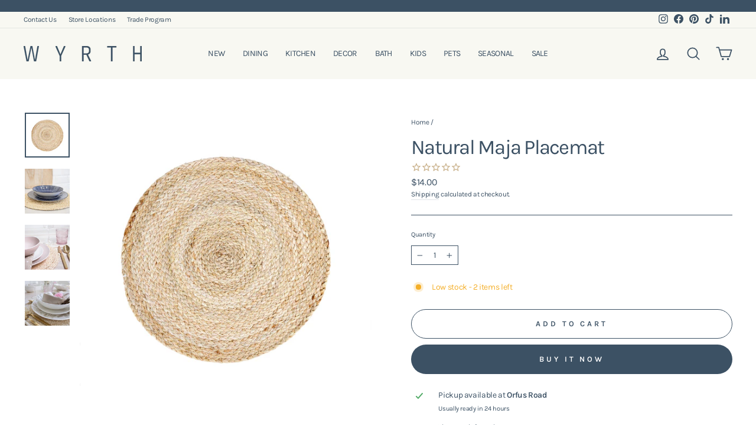

--- FILE ---
content_type: text/css;charset=utf-8
request_url: https://use.typekit.net/pgi3dna.css
body_size: 600
content:
/*
 * The Typekit service used to deliver this font or fonts for use on websites
 * is provided by Adobe and is subject to these Terms of Use
 * http://www.adobe.com/products/eulas/tou_typekit. For font license
 * information, see the list below.
 *
 * supria-sans:
 *   - http://typekit.com/eulas/00000000000000007735a24a
 *   - http://typekit.com/eulas/00000000000000007735a24d
 *   - http://typekit.com/eulas/00000000000000007735a257
 *   - http://typekit.com/eulas/00000000000000007735a25a
 *   - http://typekit.com/eulas/00000000000000007735a263
 *   - http://typekit.com/eulas/00000000000000007735a266
 *
 * © 2009-2026 Adobe Systems Incorporated. All Rights Reserved.
 */
/*{"last_published":"2022-09-07 14:04:14 UTC"}*/

@import url("https://p.typekit.net/p.css?s=1&k=pgi3dna&ht=tk&f=17121.17122.17125.17126.17129.17130&a=115270268&app=typekit&e=css");

@font-face {
font-family:"supria-sans";
src:url("https://use.typekit.net/af/8ba81a/00000000000000007735a24a/30/l?primer=7fa3915bdafdf03041871920a205bef951d72bf64dd4c4460fb992e3ecc3a862&fvd=n7&v=3") format("woff2"),url("https://use.typekit.net/af/8ba81a/00000000000000007735a24a/30/d?primer=7fa3915bdafdf03041871920a205bef951d72bf64dd4c4460fb992e3ecc3a862&fvd=n7&v=3") format("woff"),url("https://use.typekit.net/af/8ba81a/00000000000000007735a24a/30/a?primer=7fa3915bdafdf03041871920a205bef951d72bf64dd4c4460fb992e3ecc3a862&fvd=n7&v=3") format("opentype");
font-display:auto;font-style:normal;font-weight:700;font-stretch:normal;
}

@font-face {
font-family:"supria-sans";
src:url("https://use.typekit.net/af/5555e8/00000000000000007735a24d/30/l?primer=7fa3915bdafdf03041871920a205bef951d72bf64dd4c4460fb992e3ecc3a862&fvd=i7&v=3") format("woff2"),url("https://use.typekit.net/af/5555e8/00000000000000007735a24d/30/d?primer=7fa3915bdafdf03041871920a205bef951d72bf64dd4c4460fb992e3ecc3a862&fvd=i7&v=3") format("woff"),url("https://use.typekit.net/af/5555e8/00000000000000007735a24d/30/a?primer=7fa3915bdafdf03041871920a205bef951d72bf64dd4c4460fb992e3ecc3a862&fvd=i7&v=3") format("opentype");
font-display:auto;font-style:italic;font-weight:700;font-stretch:normal;
}

@font-face {
font-family:"supria-sans";
src:url("https://use.typekit.net/af/eae050/00000000000000007735a257/30/l?primer=7fa3915bdafdf03041871920a205bef951d72bf64dd4c4460fb992e3ecc3a862&fvd=n3&v=3") format("woff2"),url("https://use.typekit.net/af/eae050/00000000000000007735a257/30/d?primer=7fa3915bdafdf03041871920a205bef951d72bf64dd4c4460fb992e3ecc3a862&fvd=n3&v=3") format("woff"),url("https://use.typekit.net/af/eae050/00000000000000007735a257/30/a?primer=7fa3915bdafdf03041871920a205bef951d72bf64dd4c4460fb992e3ecc3a862&fvd=n3&v=3") format("opentype");
font-display:auto;font-style:normal;font-weight:300;font-stretch:normal;
}

@font-face {
font-family:"supria-sans";
src:url("https://use.typekit.net/af/872de6/00000000000000007735a25a/30/l?primer=7fa3915bdafdf03041871920a205bef951d72bf64dd4c4460fb992e3ecc3a862&fvd=i3&v=3") format("woff2"),url("https://use.typekit.net/af/872de6/00000000000000007735a25a/30/d?primer=7fa3915bdafdf03041871920a205bef951d72bf64dd4c4460fb992e3ecc3a862&fvd=i3&v=3") format("woff"),url("https://use.typekit.net/af/872de6/00000000000000007735a25a/30/a?primer=7fa3915bdafdf03041871920a205bef951d72bf64dd4c4460fb992e3ecc3a862&fvd=i3&v=3") format("opentype");
font-display:auto;font-style:italic;font-weight:300;font-stretch:normal;
}

@font-face {
font-family:"supria-sans";
src:url("https://use.typekit.net/af/5d5255/00000000000000007735a263/30/l?primer=7fa3915bdafdf03041871920a205bef951d72bf64dd4c4460fb992e3ecc3a862&fvd=n4&v=3") format("woff2"),url("https://use.typekit.net/af/5d5255/00000000000000007735a263/30/d?primer=7fa3915bdafdf03041871920a205bef951d72bf64dd4c4460fb992e3ecc3a862&fvd=n4&v=3") format("woff"),url("https://use.typekit.net/af/5d5255/00000000000000007735a263/30/a?primer=7fa3915bdafdf03041871920a205bef951d72bf64dd4c4460fb992e3ecc3a862&fvd=n4&v=3") format("opentype");
font-display:auto;font-style:normal;font-weight:400;font-stretch:normal;
}

@font-face {
font-family:"supria-sans";
src:url("https://use.typekit.net/af/c4b1a7/00000000000000007735a266/30/l?primer=7fa3915bdafdf03041871920a205bef951d72bf64dd4c4460fb992e3ecc3a862&fvd=i4&v=3") format("woff2"),url("https://use.typekit.net/af/c4b1a7/00000000000000007735a266/30/d?primer=7fa3915bdafdf03041871920a205bef951d72bf64dd4c4460fb992e3ecc3a862&fvd=i4&v=3") format("woff"),url("https://use.typekit.net/af/c4b1a7/00000000000000007735a266/30/a?primer=7fa3915bdafdf03041871920a205bef951d72bf64dd4c4460fb992e3ecc3a862&fvd=i4&v=3") format("opentype");
font-display:auto;font-style:italic;font-weight:400;font-stretch:normal;
}

.tk-supria-sans { font-family: "supria-sans",sans-serif; }
